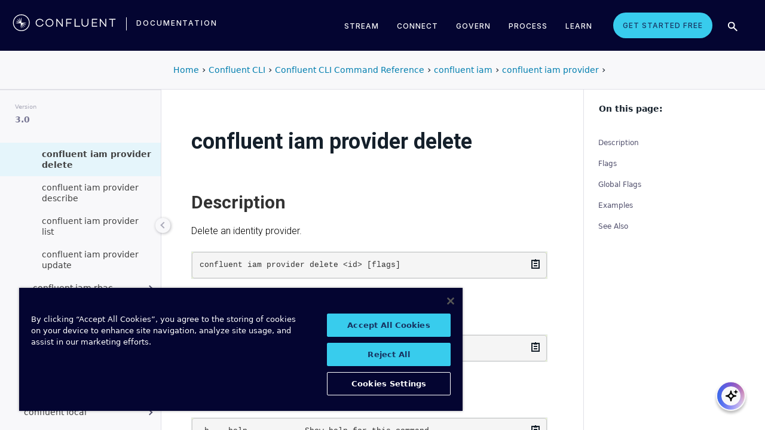

--- FILE ---
content_type: text/html
request_url: https://docs.confluent.io/confluent-cli/3.0/command-reference/iam/provider/confluent_iam_provider_delete.html
body_size: 13896
content:
<!DOCTYPE html><!--[if IE 8]><html class="no-js lt-ie9" lang="en" > <![endif]--><!--[if gt IE 8]><!--><html class=no-js lang=en docs-component=docs-confluent-cli><head><meta charset=utf-8><meta name=viewport content="width=device-width, initial-scale=1"><meta name=viewport content="width=device-width, initial-scale=1.0"><meta class=swiftype name=site-id data-type=integer content=1><meta class=swiftype name=language-id data-type=integer content=1><meta class=swiftype name=docs-boost data-type=integer content=8><meta class=swiftype name=section-id data-type=integer content=10><meta name=zd-site-verification content=0dew1bmkf2amytvoh39y8tj><meta name=zd-site-verification content=ut9n0zk4l3mco6m92eemsa><title>confluent iam provider delete &#124; Confluent Documentation</title><script type=text/javascript src=../../../_static/js/referrer-utils.js></script><script type=text/javascript>
            const domainId = location.hostname === 'docs.confluent.io'
            ? 'de8a759b-2c2e-4d76-a8c3-5f9ab4205447'
            : 'de8a759b-2c2e-4d76-a8c3-5f9ab4205447-test';
            const autoblockScript = document.createElement('script');
            const otSDKStubScript = document.createElement('script');
            const onetrustScript = document.createElement('script');
            autoblockScript.src = 'https://cdn.cookielaw.org/consent/' + domainId + '/OtAutoBlock.js';
            otSDKStubScript.src = 'https://cdn.cookielaw.org/scripttemplates/otSDKStub.js';
            otSDKStubScript.setAttribute('data-document-language', 'true');
            otSDKStubScript.setAttribute('charset', 'UTF-8');
            otSDKStubScript.setAttribute('data-domain-script', domainId);
            onetrustScript.src = '../../../_static/js/onetrust.js';
            document.head.appendChild(autoblockScript);
            document.head.appendChild(otSDKStubScript);
            document.head.appendChild(onetrustScript);
        </script><script src=https://js.sentry-cdn.com/8c49b845e0322ec3a2513966535f5273.min.js crossorigin=anonymous></script><link rel="shortcut icon" href=../../../_static/favicon.ico><link rel=canonical href=https://docs.confluent.io/confluent-cli/current/command-reference/iam/provider/confluent_iam_provider_delete.html><link rel=stylesheet href=../../../_static/css/core.css type=text/css><link rel=stylesheet href=../../../_static/pygments.css type=text/css><link rel=stylesheet href=../../../_static/css/theme.css type=text/css><link rel=stylesheet href=../../../_static/sphinx-design.min.css type=text/css><link rel=stylesheet href=../../../_static/custom.css type=text/css><link rel=stylesheet href=../../../_static/css/confluent.css type=text/css><link rel=stylesheet href=../../../_static/css/com_google_fonts_Lato_Roboto.css type=text/css><link rel=stylesheet href=../../../_static/css/bootstrap.min.css type=text/css><link rel=stylesheet href=../../../_static/css/style.css type=text/css><link rel=stylesheet href=../../../_static/css/core.css type=text/css><link rel=stylesheet href=../../../_static/_local-static/css/style.css type=text/css><link rel=stylesheet id=roboto-css href="https://fonts.googleapis.com/css?family=Roboto%3A400%2C300%2C100%2C500%2C700" type=text/css media=all><link rel=index title=Index href=../../../genindex.html><link rel=search title=Search href=../../../search.html><link rel=top title="Project name not set 3.0.1 documentation" href=../../../index.html><link rel=up title="confluent iam provider" href=index.html><link rel=next title="confluent iam provider describe" href=confluent_iam_provider_describe.html><link rel=prev title="confluent iam provider create" href=confluent_iam_provider_create.html><script src=../../../_static/js/modernizr.min.js></script><noscript><style>.wy-nav-side{opacity:1!important}.sticky-menu{display:none!important}.wy-nav-content-wrap{width:100%!important}</style></noscript></head><body class="wy-body-for-nav third-column" role=document><svg style="display: none" width=14 height=14><symbol id=arrow-inline stroke=currentColor fill=currentColor stroke-width=0 viewbox="0 0 512 512" xmlns=http://www.w3.org/2000/svg><path d="M294.1 256L167 129c-9.4-9.4-9.4-24.6 0-33.9s24.6-9.3 34 0L345 239c9.1 9.1
            9.3 23.7.7 33.1L201.1 417c-4.7 4.7-10.9 7-17 7s-12.3-2.3-17-7c-9.4-9.4-9.4-24.6 0-33.9l127-127.1z"></path></symbol></svg><div class=page-headerbar><div class=page-headerbar-inner><div class=logo-container><a href=https://confluent.io/ title=Confluent class=logo><div class=tiny-logo><svg width=21 height=21 xmlns:x=ns_extend; xmlns:i=ns_ai; xmlns:graph=ns_graphs; xmlns=http://www.w3.org/2000/svg xmlns:xlink=http://www.w3.org/1999/xlink version=1.1 id=Layer_1 x=0px y=0px viewbox="0 0 43 43" style="enable-background:new 0 0 43 43;" xml:space=preserve><g fill=#ffffff><path class=st0 d="M30.8,22.7c1.1-0.1,2.2-0.1,3.3-0.2v-0.8c-1.1-0.1-2.2-0.1-3.3-0.2l-3.3-0.1c-1.9-0.1-3.9-0.1-5.8-0.1   c0-1.9,0-3.9-0.1-5.8l-0.1-3.3c-0.1-1.1-0.1-2.2-0.2-3.3h-0.9c-0.1,1.1-0.1,2.2-0.2,3.3l-0.1,3.3c0,0.9,0,1.8,0,2.7   c-0.4-0.8-0.7-1.7-1.1-2.5l-1.4-3c-0.5-1-0.9-2-1.4-3L15.4,10c0.4,1.1,0.7,2.1,1.1,3.1l1.2,3.1c0.3,0.9,0.7,1.7,1,2.6   c-0.7-0.6-1.3-1.3-2-1.9l-2.4-2.3c-0.8-0.7-1.6-1.5-2.5-2.2l-0.7,0.7c0.7,0.8,1.5,1.6,2.2,2.5l2.3,2.4c0.6,0.7,1.3,1.3,1.9,2   c-0.8-0.3-1.7-0.7-2.6-1l-3.1-1.2c-1-0.4-2.1-0.8-3.1-1.1l-0.4,0.9c1,0.5,2,0.9,3,1.4l3,1.4c0.8,0.4,1.7,0.7,2.5,1.1   c-0.9,0-1.8,0-2.7,0l-3.3,0.1c-1.1,0.1-2.2,0.1-3.3,0.2v0.9c1.1,0.1,2.2,0.1,3.3,0.2l3.3,0.1c2,0.1,3.9,0.1,5.8,0.1   c0,1.9,0,3.9,0.1,5.8l0.1,3.3c0.1,1.1,0.1,2.2,0.2,3.3h0.8c0.1-1.1,0.1-2.2,0.2-3.3l0.1-3.3c0-0.9,0-1.9,0.1-2.8   c0.4,0.9,0.7,1.7,1.1,2.6l1.4,3c0.5,1,0.9,2,1.4,3l0.8-0.3c-0.3-1.1-0.7-2.1-1.1-3.1L24.1,28c-0.3-0.9-0.7-1.7-1-2.6   c0.7,0.7,1.3,1.3,2,1.9l2.4,2.3c0.8,0.7,1.6,1.5,2.5,2.2l0.6-0.6c-0.7-0.8-1.5-1.6-2.2-2.5l-2.3-2.4c-0.6-0.7-1.3-1.4-1.9-2   c0.9,0.3,1.7,0.7,2.6,1l3.1,1.2c1,0.4,2.1,0.8,3.1,1.1l0.3-0.8c-1-0.5-2-1-3-1.4l-3-1.4c-0.9-0.4-1.7-0.8-2.6-1.1   c0.9,0,1.9,0,2.8-0.1C27.5,22.8,30.8,22.7,30.8,22.7z"></path><path class=st0 d="M21.5,43C9.6,43,0,33.4,0,21.5S9.6,0,21.5,0S43,9.6,43,21.5S33.4,43,21.5,43 M21.5,2C10.8,2,2,10.8,2,21.5   S10.8,41,21.5,41S41,32.2,41,21.5S32.2,2,21.5,2"></path></g></svg></div><div class=regular-logo><svg xmlns=http://www.w3.org/2000/svg width=212 height=41 viewbox="0 0 212 41"><g fill=#0074A1 fill-rule=evenodd><path d="M62.065 22.19H64c-.755 3.472-3.705 5.81-7.646 5.81C51.728 28 48 24.55 48 19.989 48 15.427 51.728 12 56.354 12c3.94 0 6.89 2.315 7.646 5.787h-1.935c-.661-2.519-2.785-4.107-5.71-4.107-3.635 0-6.467 2.7-6.467 6.309 0 3.608 2.832 6.332 6.466 6.332 2.926 0 5.05-1.635 5.71-4.131M84 20c0 4.455-3.57 8-8 8s-8-3.545-8-8 3.57-8 8-8 8 3.545 8 8m-1.808 0c0-3.5-2.711-6.318-6.192-6.318-3.48 0-6.192 2.818-6.192 6.318 0 3.5 2.712 6.318 6.192 6.318S82.192 23.5 82.192 20M103 12v16h-1.48l-9.75-12.612V28H90V12h1.435l9.794 12.777V12zM111.86 13.718V19.6h8.15v1.717h-8.15V28H110V12h11v1.718zM138 26.282V28h-11V12h1.914v14.282zM155 20.994c0 4.185-2.79 7.006-7 7.006s-7-2.82-7-7.006V12h1.9v8.994c0 3.075 2.02 5.295 5.1 5.295 3.055 0 5.1-2.22 5.1-5.295V12h1.9v8.994zM163.826 13.718V19.2h8.25v1.718h-8.25v5.365H173V28h-11V12h11v1.718zM191 12v16h-1.48l-9.75-12.612V28H178V12h1.435l9.794 12.777V12zM210 13.718h-5.626V28h-1.77V13.718H197V12h13zM26.375 20.975c.875-.047 1.75-.075 2.625-.139v-.672c-.875-.064-1.75-.092-2.625-.14l-2.625-.081c-1.54-.047-3.08-.06-4.622-.07-.003-1.54-.01-3.082-.051-4.623l-.074-2.625c-.045-.875-.07-1.75-.132-2.625h-.742c-.062.875-.087 1.75-.132 2.625l-.073 2.625c-.02.723-.029 1.447-.036 2.17-.285-.665-.57-1.33-.865-1.991l-1.072-2.397c-.377-.79-.735-1.59-1.127-2.375l-.684.285c.277.831.589 1.65.882 2.475l.937 2.454c.258.675.526 1.346.796 2.018a129.517 129.517 0 0 0-1.56-1.509l-1.908-1.804c-.65-.587-1.287-1.188-1.95-1.763l-.523.524c.574.663 1.175 1.3 1.762 1.95l1.804 1.908c.498.525 1.003 1.043 1.509 1.56-.672-.27-1.343-.538-2.019-.796l-2.453-.937c-.825-.293-1.644-.605-2.476-.883l-.284.685c.785.392 1.584.75 2.375 1.127l2.397 1.072c.66.295 1.325.58 1.99.864-.723.008-1.446.017-2.17.036l-2.624.074c-.875.045-1.75.07-2.625.132v.742c.875.062 1.75.087 2.625.132l2.625.073c1.542.042 3.083.049 4.624.052.01 1.54.022 3.081.069 4.622l.082 2.625c.047.875.075 1.75.139 2.625h.672c.064-.875.092-1.75.14-2.625l.081-2.625c.023-.741.035-1.482.046-2.223.292.681.587 1.361.892 2.037l1.08 2.393c.378.79.738 1.588 1.133 2.373l.62-.259c-.275-.832-.583-1.651-.875-2.478l-.93-2.455c-.262-.694-.534-1.383-.808-2.072.531.517 1.063 1.032 1.604 1.54l1.913 1.799c.652.585 1.29 1.184 1.955 1.758l.476-.476c-.574-.664-1.173-1.303-1.758-1.955l-1.799-1.914a132.32 132.32 0 0 0-1.539-1.603c.688.275 1.377.546 2.07.809l2.457.929c.826.292 1.645.6 2.478.876l.258-.622c-.785-.393-1.582-.755-2.373-1.133l-2.393-1.08c-.676-.304-1.356-.598-2.036-.892.74-.01 1.481-.022 2.222-.045l2.625-.082z"/><path d="M19 37C9.626 37 2 29.374 2 20 2 10.626 9.626 3 19 3c9.374 0 17 7.626 17 17 0 9.374-7.626 17-17 17m0-32.41C10.503 4.59 3.59 11.502 3.59 20S10.503 35.41 19 35.41 34.41 28.497 34.41 20 27.497 4.59 19 4.59"/></g></svg></div></a><div class=secondary-logo-container><a href=/ title=Documentation rel=home trackingtext=logo_text> documentation </a></div></div><div class=page-header-nav-mobile><div class=nav-options><div class=cta-wrapper><a href=https://www.confluent.io/get-started/ class=cta-button-alt-light>Get Started Free</a></div><button class=search-toggle-mobile type=button><img src=/_static/images/icons/icon-search-simple.svg></button><div class=hamburger><span class=line></span><span class=line></span><span class=line></span></div><div class=search-wrapper-mobile><form class=search-input-form><img class=search-input-icon src=/_static/images/icons/icon-search-simple.svg><input type=text class="st-search-input st-default-search-input" id=st-search-input-mobile placeholder="Search documentation"><button class=search-close type=button><img src=/_static/images/icons/icon-close.svg></button></form></div></div><nav class=mobile-nav><ul class=nav-accordions><li class=cta><a href=https://www.confluent.io/get-started/ class=cta-button-alt-light>Get Started Free</a></li><li class=nav-accordion-wrapper><div class=nav-accordion><div aria-label class=header id=streamMenuMobile> Stream <div class=arrow></div></div><ul class=menu aria-labelledby=streamMenuMobile role=menu><div class=nav-menu-section><div class=nav-content><div><a class=nav-item href=https://docs.confluent.io/cloud/current/get-started/index.html><div class=nav-item-inner><div class=nav-item-title>Confluent Cloud</div><p>Fully-managed data streaming platform with a cloud-native Kafka engine (KORA) for elastic scaling, with enterprise security, stream processing, governance.</p></div><div class=arrow-icon><svg><use xlink:href=#arrow-inline></use></svg></div></a><a class=nav-item href=https://docs.confluent.io/platform/current/get-started/platform-quickstart.html><div class=nav-item-inner><div class=nav-item-title>Confluent Platform</div><p>An on-premises enterprise-grade distribution of Apache Kafka with enterprise security, stream processing, governance.</p></div><div class=arrow-icon><svg><use xlink:href=#arrow-inline></use></svg></div></a></div></div></div></ul></div></li><li class=nav-accordion-wrapper><div class=nav-accordion><div aria-label class=header id=connectMenuMobile> Connect <div class=arrow></div></div><ul class=menu aria-labelledby=connectMenuMobile role=menu><div class=nav-menu-section><div class=nav-content><div><a class=nav-item href=https://docs.confluent.io/cloud/current/connectors/index.html><div class=nav-item-inner><div class=nav-item-title>Managed</div><p>Use fully-managed connectors with Confluent Cloud to connect to data sources and sinks.</p></div><div class=arrow-icon><svg><use xlink:href=#arrow-inline></use></svg></div></a><a class=nav-item href=https://docs.confluent.io/platform/current/connect/index.html><div class=nav-item-inner><div class=nav-item-title>Self-Managed</div><p>Use self-managed connectors with Confluent Platform to connect to data sources and sinks.</p></div><div class=arrow-icon><svg><use xlink:href=#arrow-inline></use></svg></div></a></div></div></div></ul></div></li><li class=nav-accordion-wrapper><div class=nav-accordion><div aria-label class=header id=governMenuMobile> Govern <div class=arrow></div></div><ul class=menu aria-labelledby=governMenuMobile role=menu><div class=nav-menu-section><div class=nav-content><div><a class=nav-item href=https://docs.confluent.io/cloud/current/stream-governance/index.html><div class=nav-item-inner><div class=nav-item-title>Managed</div><p>Use fully-managed Schema Registry and Stream Governance with Confluent Cloud.</p></div><div class=arrow-icon><svg><use xlink:href=#arrow-inline></use></svg></div></a><a class=nav-item href=https://docs.confluent.io/platform/current/schema-registry/index.html><div class=nav-item-inner><div class=nav-item-title>Self-Managed</div><p>Use self-managed Schema Registry and Stream Governance with Confluent Platform.</p></div><div class=arrow-icon><svg><use xlink:href=#arrow-inline></use></svg></div></a></div></div></div></ul></div></li><li class=nav-accordion-wrapper><div class=nav-accordion><div aria-label class=header id=processMenuMobile> Process <div class=arrow></div></div><ul class=menu aria-labelledby=processMenuMobile role=menu><div class=nav-menu-section><div class=nav-content><div><a class=nav-item href=https://docs.confluent.io/cloud/current/flink/index.html><div class=nav-item-inner><div class=nav-item-title>Managed</div><p>Use Flink on Confluent Cloud to run complex, stateful, low-latency streaming applications.</p></div><div class=arrow-icon><svg><use xlink:href=#arrow-inline></use></svg></div></a><a class=nav-item href=https://docs.confluent.io/platform/current/flink/overview.html><div class=nav-item-inner><div class=nav-item-title>Self-Managed</div><p>Use Flink on Confluent Platform to run complex, stateful, low-latency streaming applications.</p></div><div class=arrow-icon><svg><use xlink:href=#arrow-inline></use></svg></div></a></div></div></div></ul></div></li></ul></nav></div><div class=page-header-nav><div class=dropdown><a href id=streamMenu data-hover=dropdown data-delay=250 data-hover-delay=400 aria-label aria-haspopup=true aria='expanded="false"'> Stream </a><div class="dropdown-menu dropdown-menu-center" aria-labelledby=streamMenu role=menu><div class=nav-menu-section><div class=nav-content><div><a class=nav-item href=https://docs.confluent.io/cloud/current/get-started/index.html><div class=nav-item-inner><div class=nav-item-title>Confluent Cloud</div><p>Fully-managed data streaming platform with a cloud-native Kafka engine (KORA) for elastic scaling, with enterprise security, stream processing, governance.</p></div><div class=arrow-icon><svg><use xlink:href=#arrow-inline></use></svg></div></a><a class=nav-item href=https://docs.confluent.io/platform/current/get-started/platform-quickstart.html><div class=nav-item-inner><div class=nav-item-title>Confluent Platform</div><p>An on-premises enterprise-grade distribution of Apache Kafka with enterprise security, stream processing, governance.</p></div><div class=arrow-icon><svg><use xlink:href=#arrow-inline></use></svg></div></a></div></div></div></div></div><div class=dropdown><a href id=connectMenu data-hover=dropdown data-delay=250 data-hover-delay=400 aria-label aria-haspopup=true aria='expanded="false"'> Connect </a><div class="dropdown-menu dropdown-menu-center" aria-labelledby=connectMenu role=menu><div class=nav-menu-section><div class=nav-content><div><a class=nav-item href=https://docs.confluent.io/cloud/current/connectors/index.html><div class=nav-item-inner><div class=nav-item-title>Managed</div><p>Use fully-managed connectors with Confluent Cloud to connect to data sources and sinks.</p></div><div class=arrow-icon><svg><use xlink:href=#arrow-inline></use></svg></div></a><a class=nav-item href=https://docs.confluent.io/platform/current/connect/index.html><div class=nav-item-inner><div class=nav-item-title>Self-Managed</div><p>Use self-managed connectors with Confluent Platform to connect to data sources and sinks.</p></div><div class=arrow-icon><svg><use xlink:href=#arrow-inline></use></svg></div></a></div></div></div></div></div><div class=dropdown><a href id=governMenu data-hover=dropdown data-delay=250 data-hover-delay=400 aria-label aria-haspopup=true aria='expanded="false"'> Govern </a><div class="dropdown-menu dropdown-menu-center" aria-labelledby=governMenu role=menu><div class=nav-menu-section><div class=nav-content><div><a class=nav-item href=https://docs.confluent.io/cloud/current/stream-governance/index.html><div class=nav-item-inner><div class=nav-item-title>Managed</div><p>Use fully-managed Schema Registry and Stream Governance with Confluent Cloud.</p></div><div class=arrow-icon><svg><use xlink:href=#arrow-inline></use></svg></div></a><a class=nav-item href=https://docs.confluent.io/platform/current/schema-registry/index.html><div class=nav-item-inner><div class=nav-item-title>Self-Managed</div><p>Use self-managed Schema Registry and Stream Governance with Confluent Platform.</p></div><div class=arrow-icon><svg><use xlink:href=#arrow-inline></use></svg></div></a></div></div></div></div></div><div class=dropdown><a href id=processMenu data-hover=dropdown data-delay=250 data-hover-delay=400 aria-label aria-haspopup=true aria='expanded="false"'> Process </a><div class="dropdown-menu dropdown-menu-center" aria-labelledby=processMenu role=menu><div class=nav-menu-section><div class=nav-content><div><a class=nav-item href=https://docs.confluent.io/cloud/current/flink/index.html><div class=nav-item-inner><div class=nav-item-title>Managed</div><p>Use Flink on Confluent Cloud to run complex, stateful, low-latency streaming applications.</p></div><div class=arrow-icon><svg><use xlink:href=#arrow-inline></use></svg></div></a><a class=nav-item href=https://docs.confluent.io/platform/current/flink/overview.html><div class=nav-item-inner><div class=nav-item-title>Self-Managed</div><p>Use Flink on Confluent Platform to run complex, stateful, low-latency streaming applications.</p></div><div class=arrow-icon><svg><use xlink:href=#arrow-inline></use></svg></div></a></div></div></div></div></div><div class=dropdown><a href=https://developer.confluent.io/ id=confluent-developer data-delay=250 data-hover-delay=400 aria-label="Confluent Developer" aria-haspopup=false aria='expanded="false"'> Learn </a></div><a href=https://www.confluent.io/get-started/ class=cta-button-alt-light>Get Started Free</a><button class=search-toggle type=button><img src=/_static/images/icons/icon-search-simple.svg></button><div class=search-wrapper><form class=search-input-form><img class=search-input-icon src=/_static/images/icons/icon-search-simple.svg><input type=text class="st-search-input st-default-search-input" id=st-search-input placeholder="Search documentation"><button class=search-close type=button><img src=/_static/images/icons/icon-close.svg></button></form></div></div></div></div><div class=page-headerbar-subnav><div class=subnav-header></div><div class=subnav-breadcrumbs><ol class=breadcrumbs vocab=https://schema.org/ typeof=BreadcrumbList><li class=crumb property=itemListElement typeof=ListItem><a property=item href=https://docs.confluent.io/ typeof=WebPage><span property=name>Home</span></a><meta property=position content=1></li><li class=crumb property=itemListElement typeof=ListItem><a property=item typeof=WebPage href=https://docs.confluent.io/confluent-cli/3.0/overview.html><span property=name>Confluent CLI</span></a><meta property=position content=2></li><li class=crumb property=itemListElement typeof=ListItem><a property=item typeof=WebPage href=../../index.html><span property=name>Confluent CLI Command Reference</span></a><meta property=position content=3></li><li class=crumb property=itemListElement typeof=ListItem><a property=item typeof=WebPage href=../index.html><span property=name>confluent iam</span></a><meta property=position content=4></li><li class=crumb property=itemListElement typeof=ListItem><a property=item typeof=WebPage href=index.html><span property=name>confluent iam provider</span></a><meta property=position content=5></li></ol></div><div class=mobile-nav-x-toggle data-toggle=wy-nav-top></div></div><main class=c-body><div class=wy-grid-for-nav><nav data-toggle=wy-nav-shift class=wy-nav-side><div class=selector-container><div id=version-selector class=option-selector-container><label for=version-select>Version</label><select id=version-select class=option-selector></select></div></div><div class=wy-side-scroll><div class="wy-menu wy-menu-vertical" role=navigation aria-label="main navigation"><p class=caption role=heading><span class=caption-text>CONFLUENT CLI</span></p><ul class=current><li class=toctree-l1><a class="reference internal" href=../../../overview.html>Overview</a></li><li class="toctree-l1 has-children"><a class="reference internal" href=../../../install-index.html>Install and Configure</a><ul><li class=toctree-l2><a class="reference internal" href=../../../requirements.html>Supported Environments</a></li><li class=toctree-l2><a class="reference internal" href=../../../install.html>Install Confluent CLI</a></li><li class=toctree-l2><a class="reference internal" href=../../../migrate.html>Migrate to Confluent CLI v3</a></li><li class=toctree-l2><a class="reference internal" href=../../../network-connections.html>Required Network Access for Confluent CLI</a></li><li class=toctree-l2><a class="reference internal" href=../../../check-update.html>Check for Confluent CLI Updates</a></li></ul></li><li class="toctree-l1 has-children"><a class="reference internal" href=../../../connect-index.html>Connect to Confluent</a><ul><li class=toctree-l2><a class="reference internal" href=../../../connect.html>Connect Confluent CLI to Confluent Cloud</a></li></ul></li><li class="toctree-l1 has-children"><a class="reference internal" href=../../../manage-index.html>Manage Confluent</a><ul><li class=toctree-l2><a class="reference internal" href=../../../cp-produce-consume.html>Produce and Consume in Confluent Platform</a></li></ul></li><li class="toctree-l1 current expand has-children"><a class="reference internal" href=../../index.html>Command Reference</a><ul class=current><li class=toctree-l2><a class="reference internal" href=../../overview.html>Overview</a></li><li class="toctree-l2 has-children"><a class="reference internal" href=../../admin/index.html>confluent admin</a><ul><li class="toctree-l3 has-children"><a class="reference internal" href=../../admin/payment/index.html>confluent admin payment</a><ul><li class=toctree-l4><a class="reference internal" href=../../admin/payment/confluent_admin_payment_describe.html>confluent admin payment describe</a></li><li class=toctree-l4><a class="reference internal" href=../../admin/payment/confluent_admin_payment_update.html>confluent admin payment update</a></li></ul></li><li class="toctree-l3 has-children"><a class="reference internal" href=../../admin/promo/index.html>confluent admin promo</a><ul><li class=toctree-l4><a class="reference internal" href=../../admin/promo/confluent_admin_promo_add.html>confluent admin promo add</a></li><li class=toctree-l4><a class="reference internal" href=../../admin/promo/confluent_admin_promo_list.html>confluent admin promo list</a></li></ul></li></ul></li><li class="toctree-l2 has-children"><a class="reference internal" href=../../api-key/index.html>confluent api-key</a><ul><li class=toctree-l3><a class="reference internal" href=../../api-key/confluent_api-key_create.html>confluent api-key create</a></li><li class=toctree-l3><a class="reference internal" href=../../api-key/confluent_api-key_delete.html>confluent api-key delete</a></li><li class=toctree-l3><a class="reference internal" href=../../api-key/confluent_api-key_describe.html>confluent api-key describe</a></li><li class=toctree-l3><a class="reference internal" href=../../api-key/confluent_api-key_list.html>confluent api-key list</a></li><li class=toctree-l3><a class="reference internal" href=../../api-key/confluent_api-key_store.html>confluent api-key store</a></li><li class=toctree-l3><a class="reference internal" href=../../api-key/confluent_api-key_update.html>confluent api-key update</a></li><li class=toctree-l3><a class="reference internal" href=../../api-key/confluent_api-key_use.html>confluent api-key use</a></li></ul></li><li class="toctree-l2 has-children"><a class="reference internal" href=../../asyncapi/index.html>confluent asyncapi</a><ul><li class=toctree-l3><a class="reference internal" href=../../asyncapi/confluent_asyncapi_export.html>confluent asyncapi export</a></li></ul></li><li class="toctree-l2 has-children"><a class="reference internal" href=../../audit-log/index.html>confluent audit-log</a><ul><li class="toctree-l3 has-children"><a class="reference internal" href=../../audit-log/config/index.html>confluent audit-log config</a><ul><li class=toctree-l4><a class="reference internal" href=../../audit-log/config/confluent_audit-log_config_describe.html>confluent audit-log config describe</a></li><li class=toctree-l4><a class="reference internal" href=../../audit-log/config/confluent_audit-log_config_edit.html>confluent audit-log config edit</a></li><li class=toctree-l4><a class="reference internal" href=../../audit-log/config/confluent_audit-log_config_migrate.html>confluent audit-log config migrate</a></li><li class=toctree-l4><a class="reference internal" href=../../audit-log/config/confluent_audit-log_config_update.html>confluent audit-log config update</a></li></ul></li><li class=toctree-l3><a class="reference internal" href=../../audit-log/confluent_audit-log_describe.html>confluent audit-log describe</a></li><li class="toctree-l3 has-children"><a class="reference internal" href=../../audit-log/route/index.html>confluent audit-log route</a><ul><li class=toctree-l4><a class="reference internal" href=../../audit-log/route/confluent_audit-log_route_list.html>confluent audit-log route list</a></li><li class=toctree-l4><a class="reference internal" href=../../audit-log/route/confluent_audit-log_route_lookup.html>confluent audit-log route lookup</a></li></ul></li></ul></li><li class=toctree-l2><a class="reference internal" href=../../confluent_cloud-signup.html>confluent cloud-signup</a></li><li class="toctree-l2 has-children"><a class="reference internal" href=../../cluster/index.html>confluent cluster</a><ul><li class=toctree-l3><a class="reference internal" href=../../cluster/confluent_cluster_describe.html>confluent cluster describe</a></li><li class=toctree-l3><a class="reference internal" href=../../cluster/confluent_cluster_list.html>confluent cluster list</a></li><li class=toctree-l3><a class="reference internal" href=../../cluster/confluent_cluster_register.html>confluent cluster register</a></li><li class=toctree-l3><a class="reference internal" href=../../cluster/confluent_cluster_unregister.html>confluent cluster unregister</a></li></ul></li><li class=toctree-l2><a class="reference internal" href=../../confluent_completion.html>confluent completion</a></li><li class="toctree-l2 has-children"><a class="reference internal" href=../../connect/index.html>confluent connect</a><ul><li class="toctree-l3 has-children"><a class="reference internal" href=../../connect/cluster/index.html>confluent connect cluster</a><ul><li class=toctree-l4><a class="reference internal" href=../../connect/cluster/confluent_connect_cluster_create.html>confluent connect cluster create</a></li><li class=toctree-l4><a class="reference internal" href=../../connect/cluster/confluent_connect_cluster_delete.html>confluent connect cluster delete</a></li><li class=toctree-l4><a class="reference internal" href=../../connect/cluster/confluent_connect_cluster_describe.html>confluent connect cluster describe</a></li><li class=toctree-l4><a class="reference internal" href=../../connect/cluster/confluent_connect_cluster_list.html>confluent connect cluster list</a></li><li class=toctree-l4><a class="reference internal" href=../../connect/cluster/confluent_connect_cluster_pause.html>confluent connect cluster pause</a></li><li class=toctree-l4><a class="reference internal" href=../../connect/cluster/confluent_connect_cluster_resume.html>confluent connect cluster resume</a></li><li class=toctree-l4><a class="reference internal" href=../../connect/cluster/confluent_connect_cluster_update.html>confluent connect cluster update</a></li></ul></li><li class="toctree-l3 has-children"><a class="reference internal" href=../../connect/event/index.html>confluent connect event</a><ul><li class=toctree-l4><a class="reference internal" href=../../connect/event/confluent_connect_event_describe.html>confluent connect event describe</a></li></ul></li><li class="toctree-l3 has-children"><a class="reference internal" href=../../connect/plugin/index.html>confluent connect plugin</a><ul><li class=toctree-l4><a class="reference internal" href=../../connect/plugin/confluent_connect_plugin_describe.html>confluent connect plugin describe</a></li><li class=toctree-l4><a class="reference internal" href=../../connect/plugin/confluent_connect_plugin_list.html>confluent connect plugin list</a></li></ul></li></ul></li><li class="toctree-l2 has-children"><a class="reference internal" href=../../context/index.html>confluent context</a><ul><li class=toctree-l3><a class="reference internal" href=../../context/confluent_context_create.html>confluent context create</a></li><li class=toctree-l3><a class="reference internal" href=../../context/confluent_context_delete.html>confluent context delete</a></li><li class=toctree-l3><a class="reference internal" href=../../context/confluent_context_describe.html>confluent context describe</a></li><li class=toctree-l3><a class="reference internal" href=../../context/confluent_context_list.html>confluent context list</a></li><li class=toctree-l3><a class="reference internal" href=../../context/confluent_context_update.html>confluent context update</a></li><li class=toctree-l3><a class="reference internal" href=../../context/confluent_context_use.html>confluent context use</a></li></ul></li><li class="toctree-l2 has-children"><a class="reference internal" href=../../environment/index.html>confluent environment</a><ul><li class=toctree-l3><a class="reference internal" href=../../environment/confluent_environment_create.html>confluent environment create</a></li><li class=toctree-l3><a class="reference internal" href=../../environment/confluent_environment_delete.html>confluent environment delete</a></li><li class=toctree-l3><a class="reference internal" href=../../environment/confluent_environment_describe.html>confluent environment describe</a></li><li class=toctree-l3><a class="reference internal" href=../../environment/confluent_environment_list.html>confluent environment list</a></li><li class=toctree-l3><a class="reference internal" href=../../environment/confluent_environment_update.html>confluent environment update</a></li><li class=toctree-l3><a class="reference internal" href=../../environment/confluent_environment_use.html>confluent environment use</a></li></ul></li><li class="toctree-l2 current expand has-children"><a class="reference internal" href=../index.html>confluent iam</a><ul class=current><li class="toctree-l3 has-children"><a class="reference internal" href=../acl/index.html>confluent iam acl</a><ul><li class=toctree-l4><a class="reference internal" href=../acl/confluent_iam_acl_create.html>confluent iam acl create</a></li><li class=toctree-l4><a class="reference internal" href=../acl/confluent_iam_acl_delete.html>confluent iam acl delete</a></li><li class=toctree-l4><a class="reference internal" href=../acl/confluent_iam_acl_list.html>confluent iam acl list</a></li></ul></li><li class="toctree-l3 has-children"><a class="reference internal" href=../pool/index.html>confluent iam pool</a><ul><li class=toctree-l4><a class="reference internal" href=../pool/confluent_iam_pool_create.html>confluent iam pool create</a></li><li class=toctree-l4><a class="reference internal" href=../pool/confluent_iam_pool_delete.html>confluent iam pool delete</a></li><li class=toctree-l4><a class="reference internal" href=../pool/confluent_iam_pool_describe.html>confluent iam pool describe</a></li><li class=toctree-l4><a class="reference internal" href=../pool/confluent_iam_pool_list.html>confluent iam pool list</a></li><li class=toctree-l4><a class="reference internal" href=../pool/confluent_iam_pool_update.html>confluent iam pool update</a></li></ul></li><li class="toctree-l3 current expand has-children"><a class="reference internal" href=index.html>confluent iam provider</a><ul class=current><li class=toctree-l4><a class="reference internal" href=confluent_iam_provider_create.html>confluent iam provider create</a></li><li class="toctree-l4 current highlight expand"><a class="current reference internal" href=#>confluent iam provider delete</a></li><li class=toctree-l4><a class="reference internal" href=confluent_iam_provider_describe.html>confluent iam provider describe</a></li><li class=toctree-l4><a class="reference internal" href=confluent_iam_provider_list.html>confluent iam provider list</a></li><li class=toctree-l4><a class="reference internal" href=confluent_iam_provider_update.html>confluent iam provider update</a></li></ul></li><li class="toctree-l3 has-children"><a class="reference internal" href=../rbac/index.html>confluent iam rbac</a><ul><li class="toctree-l4 has-children"><a class="reference internal" href=../rbac/role/index.html>confluent iam rbac role</a><ul><li class=toctree-l5><a class="reference internal" href=../rbac/role/confluent_iam_rbac_role_describe.html>confluent iam rbac role describe</a></li><li class=toctree-l5><a class="reference internal" href=../rbac/role/confluent_iam_rbac_role_list.html>confluent iam rbac role list</a></li></ul></li><li class="toctree-l4 has-children"><a class="reference internal" href=../rbac/role-binding/index.html>confluent iam rbac role-binding</a><ul><li class=toctree-l5><a class="reference internal" href=../rbac/role-binding/confluent_iam_rbac_role-binding_create.html>confluent iam rbac role-binding create</a></li><li class=toctree-l5><a class="reference internal" href=../rbac/role-binding/confluent_iam_rbac_role-binding_delete.html>confluent iam rbac role-binding delete</a></li><li class=toctree-l5><a class="reference internal" href=../rbac/role-binding/confluent_iam_rbac_role-binding_list.html>confluent iam rbac role-binding list</a></li></ul></li></ul></li><li class="toctree-l3 has-children"><a class="reference internal" href=../service-account/index.html>confluent iam service-account</a><ul><li class=toctree-l4><a class="reference internal" href=../service-account/confluent_iam_service-account_create.html>confluent iam service-account create</a></li><li class=toctree-l4><a class="reference internal" href=../service-account/confluent_iam_service-account_delete.html>confluent iam service-account delete</a></li><li class=toctree-l4><a class="reference internal" href=../service-account/confluent_iam_service-account_describe.html>confluent iam service-account describe</a></li><li class=toctree-l4><a class="reference internal" href=../service-account/confluent_iam_service-account_list.html>confluent iam service-account list</a></li><li class=toctree-l4><a class="reference internal" href=../service-account/confluent_iam_service-account_update.html>confluent iam service-account update</a></li></ul></li><li class="toctree-l3 has-children"><a class="reference internal" href=../user/index.html>confluent iam user</a><ul><li class=toctree-l4><a class="reference internal" href=../user/confluent_iam_user_delete.html>confluent iam user delete</a></li><li class=toctree-l4><a class="reference internal" href=../user/confluent_iam_user_describe.html>confluent iam user describe</a></li><li class="toctree-l4 has-children"><a class="reference internal" href=../user/invitation/index.html>confluent iam user invitation</a><ul><li class=toctree-l5><a class="reference internal" href=../user/invitation/confluent_iam_user_invitation_create.html>confluent iam user invitation create</a></li><li class=toctree-l5><a class="reference internal" href=../user/invitation/confluent_iam_user_invitation_list.html>confluent iam user invitation list</a></li></ul></li><li class=toctree-l4><a class="reference internal" href=../user/confluent_iam_user_list.html>confluent iam user list</a></li><li class=toctree-l4><a class="reference internal" href=../user/confluent_iam_user_update.html>confluent iam user update</a></li></ul></li></ul></li><li class="toctree-l2 has-children"><a class="reference internal" href=../../kafka/index.html>confluent kafka</a><ul><li class="toctree-l3 has-children"><a class="reference internal" href=../../kafka/acl/index.html>confluent kafka acl</a><ul><li class=toctree-l4><a class="reference internal" href=../../kafka/acl/confluent_kafka_acl_create.html>confluent kafka acl create</a></li><li class=toctree-l4><a class="reference internal" href=../../kafka/acl/confluent_kafka_acl_delete.html>confluent kafka acl delete</a></li><li class=toctree-l4><a class="reference internal" href=../../kafka/acl/confluent_kafka_acl_list.html>confluent kafka acl list</a></li></ul></li><li class="toctree-l3 has-children"><a class="reference internal" href=../../kafka/broker/index.html>confluent kafka broker</a><ul><li class=toctree-l4><a class="reference internal" href=../../kafka/broker/confluent_kafka_broker_delete.html>confluent kafka broker delete</a></li><li class=toctree-l4><a class="reference internal" href=../../kafka/broker/confluent_kafka_broker_describe.html>confluent kafka broker describe</a></li><li class=toctree-l4><a class="reference internal" href=../../kafka/broker/confluent_kafka_broker_get-tasks.html>confluent kafka broker get-tasks</a></li><li class=toctree-l4><a class="reference internal" href=../../kafka/broker/confluent_kafka_broker_list.html>confluent kafka broker list</a></li><li class=toctree-l4><a class="reference internal" href=../../kafka/broker/confluent_kafka_broker_update.html>confluent kafka broker update</a></li></ul></li><li class="toctree-l3 has-children"><a class="reference internal" href=../../kafka/client-config/index.html>confluent kafka client-config</a><ul><li class="toctree-l4 has-children"><a class="reference internal" href=../../kafka/client-config/create/index.html>confluent kafka client-config create</a><ul><li class=toctree-l5><a class="reference internal" href=../../kafka/client-config/create/confluent_kafka_client-config_create_clojure.html>confluent kafka client-config create clojure</a></li><li class=toctree-l5><a class="reference internal" href=../../kafka/client-config/create/confluent_kafka_client-config_create_cpp.html>confluent kafka client-config create cpp</a></li><li class=toctree-l5><a class="reference internal" href=../../kafka/client-config/create/confluent_kafka_client-config_create_csharp.html>confluent kafka client-config create csharp</a></li><li class=toctree-l5><a class="reference internal" href=../../kafka/client-config/create/confluent_kafka_client-config_create_go.html>confluent kafka client-config create go</a></li><li class=toctree-l5><a class="reference internal" href=../../kafka/client-config/create/confluent_kafka_client-config_create_groovy.html>confluent kafka client-config create groovy</a></li><li class=toctree-l5><a class="reference internal" href=../../kafka/client-config/create/confluent_kafka_client-config_create_java.html>confluent kafka client-config create java</a></li><li class=toctree-l5><a class="reference internal" href=../../kafka/client-config/create/confluent_kafka_client-config_create_kotlin.html>confluent kafka client-config create kotlin</a></li><li class=toctree-l5><a class="reference internal" href=../../kafka/client-config/create/confluent_kafka_client-config_create_ktor.html>confluent kafka client-config create ktor</a></li><li class=toctree-l5><a class="reference internal" href=../../kafka/client-config/create/confluent_kafka_client-config_create_nodejs.html>confluent kafka client-config create nodejs</a></li><li class=toctree-l5><a class="reference internal" href=../../kafka/client-config/create/confluent_kafka_client-config_create_python.html>confluent kafka client-config create python</a></li><li class=toctree-l5><a class="reference internal" href=../../kafka/client-config/create/confluent_kafka_client-config_create_restapi.html>confluent kafka client-config create restapi</a></li><li class=toctree-l5><a class="reference internal" href=../../kafka/client-config/create/confluent_kafka_client-config_create_ruby.html>confluent kafka client-config create ruby</a></li><li class=toctree-l5><a class="reference internal" href=../../kafka/client-config/create/confluent_kafka_client-config_create_rust.html>confluent kafka client-config create rust</a></li><li class=toctree-l5><a class="reference internal" href=../../kafka/client-config/create/confluent_kafka_client-config_create_scala.html>confluent kafka client-config create scala</a></li><li class=toctree-l5><a class="reference internal" href=../../kafka/client-config/create/confluent_kafka_client-config_create_springboot.html>confluent kafka client-config create springboot</a></li></ul></li></ul></li><li class="toctree-l3 has-children"><a class="reference internal" href=../../kafka/cluster/index.html>confluent kafka cluster</a><ul><li class=toctree-l4><a class="reference internal" href=../../kafka/cluster/confluent_kafka_cluster_create.html>confluent kafka cluster create</a></li><li class=toctree-l4><a class="reference internal" href=../../kafka/cluster/confluent_kafka_cluster_delete.html>confluent kafka cluster delete</a></li><li class=toctree-l4><a class="reference internal" href=../../kafka/cluster/confluent_kafka_cluster_describe.html>confluent kafka cluster describe</a></li><li class=toctree-l4><a class="reference internal" href=../../kafka/cluster/confluent_kafka_cluster_list.html>confluent kafka cluster list</a></li><li class=toctree-l4><a class="reference internal" href=../../kafka/cluster/confluent_kafka_cluster_update.html>confluent kafka cluster update</a></li><li class=toctree-l4><a class="reference internal" href=../../kafka/cluster/confluent_kafka_cluster_use.html>confluent kafka cluster use</a></li></ul></li><li class="toctree-l3 has-children"><a class="reference internal" href=../../kafka/link/index.html>confluent kafka link</a><ul><li class="toctree-l4 has-children"><a class="reference internal" href=../../kafka/link/configuration/index.html>confluent kafka link configuration</a><ul><li class=toctree-l5><a class="reference internal" href=../../kafka/link/configuration/confluent_kafka_link_configuration_list.html>confluent kafka link configuration list</a></li><li class=toctree-l5><a class="reference internal" href=../../kafka/link/configuration/confluent_kafka_link_configuration_update.html>confluent kafka link configuration update</a></li></ul></li><li class=toctree-l4><a class="reference internal" href=../../kafka/link/confluent_kafka_link_create.html>confluent kafka link create</a></li><li class=toctree-l4><a class="reference internal" href=../../kafka/link/confluent_kafka_link_delete.html>confluent kafka link delete</a></li><li class=toctree-l4><a class="reference internal" href=../../kafka/link/confluent_kafka_link_list.html>confluent kafka link list</a></li></ul></li><li class="toctree-l3 has-children"><a class="reference internal" href=../../kafka/mirror/index.html>confluent kafka mirror</a><ul><li class=toctree-l4><a class="reference internal" href=../../kafka/mirror/confluent_kafka_mirror_create.html>confluent kafka mirror create</a></li><li class=toctree-l4><a class="reference internal" href=../../kafka/mirror/confluent_kafka_mirror_describe.html>confluent kafka mirror describe</a></li><li class=toctree-l4><a class="reference internal" href=../../kafka/mirror/confluent_kafka_mirror_failover.html>confluent kafka mirror failover</a></li><li class=toctree-l4><a class="reference internal" href=../../kafka/mirror/confluent_kafka_mirror_list.html>confluent kafka mirror list</a></li><li class=toctree-l4><a class="reference internal" href=../../kafka/mirror/confluent_kafka_mirror_pause.html>confluent kafka mirror pause</a></li><li class=toctree-l4><a class="reference internal" href=../../kafka/mirror/confluent_kafka_mirror_promote.html>confluent kafka mirror promote</a></li><li class=toctree-l4><a class="reference internal" href=../../kafka/mirror/confluent_kafka_mirror_resume.html>confluent kafka mirror resume</a></li></ul></li><li class="toctree-l3 has-children"><a class="reference internal" href=../../kafka/partition/index.html>confluent kafka partition</a><ul><li class=toctree-l4><a class="reference internal" href=../../kafka/partition/confluent_kafka_partition_describe.html>confluent kafka partition describe</a></li><li class=toctree-l4><a class="reference internal" href=../../kafka/partition/confluent_kafka_partition_list.html>confluent kafka partition list</a></li><li class="toctree-l4 has-children"><a class="reference internal" href=../../kafka/partition/reassignment/index.html>confluent kafka partition reassignment</a><ul><li class=toctree-l5><a class="reference internal" href=../../kafka/partition/reassignment/confluent_kafka_partition_reassignment_list.html>confluent kafka partition reassignment list</a></li></ul></li></ul></li><li class="toctree-l3 has-children"><a class="reference internal" href=../../kafka/quota/index.html>confluent kafka quota</a><ul><li class=toctree-l4><a class="reference internal" href=../../kafka/quota/confluent_kafka_quota_create.html>confluent kafka quota create</a></li><li class=toctree-l4><a class="reference internal" href=../../kafka/quota/confluent_kafka_quota_delete.html>confluent kafka quota delete</a></li><li class=toctree-l4><a class="reference internal" href=../../kafka/quota/confluent_kafka_quota_describe.html>confluent kafka quota describe</a></li><li class=toctree-l4><a class="reference internal" href=../../kafka/quota/confluent_kafka_quota_list.html>confluent kafka quota list</a></li><li class=toctree-l4><a class="reference internal" href=../../kafka/quota/confluent_kafka_quota_update.html>confluent kafka quota update</a></li></ul></li><li class="toctree-l3 has-children"><a class="reference internal" href=../../kafka/region/index.html>confluent kafka region</a><ul><li class=toctree-l4><a class="reference internal" href=../../kafka/region/confluent_kafka_region_list.html>confluent kafka region list</a></li></ul></li><li class="toctree-l3 has-children"><a class="reference internal" href=../../kafka/replica/index.html>confluent kafka replica</a><ul><li class=toctree-l4><a class="reference internal" href=../../kafka/replica/confluent_kafka_replica_list.html>confluent kafka replica list</a></li></ul></li><li class="toctree-l3 has-children"><a class="reference internal" href=../../kafka/topic/index.html>confluent kafka topic</a><ul><li class=toctree-l4><a class="reference internal" href=../../kafka/topic/confluent_kafka_topic_consume.html>confluent kafka topic consume</a></li><li class=toctree-l4><a class="reference internal" href=../../kafka/topic/confluent_kafka_topic_create.html>confluent kafka topic create</a></li><li class=toctree-l4><a class="reference internal" href=../../kafka/topic/confluent_kafka_topic_delete.html>confluent kafka topic delete</a></li><li class=toctree-l4><a class="reference internal" href=../../kafka/topic/confluent_kafka_topic_describe.html>confluent kafka topic describe</a></li><li class=toctree-l4><a class="reference internal" href=../../kafka/topic/confluent_kafka_topic_list.html>confluent kafka topic list</a></li><li class=toctree-l4><a class="reference internal" href=../../kafka/topic/confluent_kafka_topic_produce.html>confluent kafka topic produce</a></li><li class=toctree-l4><a class="reference internal" href=../../kafka/topic/confluent_kafka_topic_update.html>confluent kafka topic update</a></li></ul></li></ul></li><li class="toctree-l2 has-children"><a class="reference internal" href=../../ksql/index.html>confluent ksql</a><ul><li class="toctree-l3 has-children"><a class="reference internal" href=../../ksql/cluster/index.html>confluent ksql cluster</a><ul><li class=toctree-l4><a class="reference internal" href=../../ksql/cluster/confluent_ksql_cluster_configure-acls.html>confluent ksql cluster configure-acls</a></li><li class=toctree-l4><a class="reference internal" href=../../ksql/cluster/confluent_ksql_cluster_create.html>confluent ksql cluster create</a></li><li class=toctree-l4><a class="reference internal" href=../../ksql/cluster/confluent_ksql_cluster_delete.html>confluent ksql cluster delete</a></li><li class=toctree-l4><a class="reference internal" href=../../ksql/cluster/confluent_ksql_cluster_describe.html>confluent ksql cluster describe</a></li><li class=toctree-l4><a class="reference internal" href=../../ksql/cluster/confluent_ksql_cluster_list.html>confluent ksql cluster list</a></li></ul></li></ul></li><li class="toctree-l2 has-children"><a class="reference internal" href=../../local/index.html>confluent local</a><ul><li class=toctree-l3><a class="reference internal" href=../../local/confluent_local_current.html>confluent local current</a></li><li class=toctree-l3><a class="reference internal" href=../../local/confluent_local_destroy.html>confluent local destroy</a></li><li class="toctree-l3 has-children"><a class="reference internal" href=../../local/services/index.html>confluent local services</a><ul><li class="toctree-l4 has-children"><a class="reference internal" href=../../local/services/connect/index.html>confluent local services connect</a><ul><li class="toctree-l5 has-children"><a class="reference internal" href=../../local/services/connect/connector/index.html>confluent local services connect connector</a><ul><li class=toctree-l6><a class="reference internal" href=../../local/services/connect/connector/confluent_local_services_connect_connector_config.html>confluent local services connect connector config</a></li><li class=toctree-l6><a class="reference internal" href=../../local/services/connect/connector/confluent_local_services_connect_connector_list.html>confluent local services connect connector list</a></li><li class=toctree-l6><a class="reference internal" href=../../local/services/connect/connector/confluent_local_services_connect_connector_load.html>confluent local services connect connector load</a></li><li class=toctree-l6><a class="reference internal" href=../../local/services/connect/connector/confluent_local_services_connect_connector_status.html>confluent local services connect connector status</a></li><li class=toctree-l6><a class="reference internal" href=../../local/services/connect/connector/confluent_local_services_connect_connector_unload.html>confluent local services connect connector unload</a></li></ul></li><li class=toctree-l5><a class="reference internal" href=../../local/services/connect/confluent_local_services_connect_log.html>confluent local services connect log</a></li><li class="toctree-l5 has-children"><a class="reference internal" href=../../local/services/connect/plugin/index.html>confluent local services connect plugin</a><ul><li class=toctree-l6><a class="reference internal" href=../../local/services/connect/plugin/confluent_local_services_connect_plugin_list.html>confluent local services connect plugin list</a></li></ul></li><li class=toctree-l5><a class="reference internal" href=../../local/services/connect/confluent_local_services_connect_start.html>confluent local services connect start</a></li><li class=toctree-l5><a class="reference internal" href=../../local/services/connect/confluent_local_services_connect_status.html>confluent local services connect status</a></li><li class=toctree-l5><a class="reference internal" href=../../local/services/connect/confluent_local_services_connect_stop.html>confluent local services connect stop</a></li><li class=toctree-l5><a class="reference internal" href=../../local/services/connect/confluent_local_services_connect_top.html>confluent local services connect top</a></li><li class=toctree-l5><a class="reference internal" href=../../local/services/connect/confluent_local_services_connect_version.html>confluent local services connect version</a></li></ul></li><li class="toctree-l4 has-children"><a class="reference internal" href=../../local/services/control-center/index.html>confluent local services control-center</a><ul><li class=toctree-l5><a class="reference internal" href=../../local/services/control-center/confluent_local_services_control-center_log.html>confluent local services control-center log</a></li><li class=toctree-l5><a class="reference internal" href=../../local/services/control-center/confluent_local_services_control-center_start.html>confluent local services control-center start</a></li><li class=toctree-l5><a class="reference internal" href=../../local/services/control-center/confluent_local_services_control-center_status.html>confluent local services control-center status</a></li><li class=toctree-l5><a class="reference internal" href=../../local/services/control-center/confluent_local_services_control-center_stop.html>confluent local services control-center stop</a></li><li class=toctree-l5><a class="reference internal" href=../../local/services/control-center/confluent_local_services_control-center_top.html>confluent local services control-center top</a></li><li class=toctree-l5><a class="reference internal" href=../../local/services/control-center/confluent_local_services_control-center_version.html>confluent local services control-center version</a></li></ul></li><li class="toctree-l4 has-children"><a class="reference internal" href=../../local/services/kafka/index.html>confluent local services kafka</a><ul><li class=toctree-l5><a class="reference internal" href=../../local/services/kafka/confluent_local_services_kafka_consume.html>confluent local services kafka consume</a></li><li class=toctree-l5><a class="reference internal" href=../../local/services/kafka/confluent_local_services_kafka_log.html>confluent local services kafka log</a></li><li class=toctree-l5><a class="reference internal" href=../../local/services/kafka/confluent_local_services_kafka_produce.html>confluent local services kafka produce</a></li><li class=toctree-l5><a class="reference internal" href=../../local/services/kafka/confluent_local_services_kafka_start.html>confluent local services kafka start</a></li><li class=toctree-l5><a class="reference internal" href=../../local/services/kafka/confluent_local_services_kafka_status.html>confluent local services kafka status</a></li><li class=toctree-l5><a class="reference internal" href=../../local/services/kafka/confluent_local_services_kafka_stop.html>confluent local services kafka stop</a></li><li class=toctree-l5><a class="reference internal" href=../../local/services/kafka/confluent_local_services_kafka_top.html>confluent local services kafka top</a></li><li class=toctree-l5><a class="reference internal" href=../../local/services/kafka/confluent_local_services_kafka_version.html>confluent local services kafka version</a></li></ul></li><li class="toctree-l4 has-children"><a class="reference internal" href=../../local/services/kafka-rest/index.html>confluent local services kafka-rest</a><ul><li class=toctree-l5><a class="reference internal" href=../../local/services/kafka-rest/confluent_local_services_kafka-rest_log.html>confluent local services kafka-rest log</a></li><li class=toctree-l5><a class="reference internal" href=../../local/services/kafka-rest/confluent_local_services_kafka-rest_start.html>confluent local services kafka-rest start</a></li><li class=toctree-l5><a class="reference internal" href=../../local/services/kafka-rest/confluent_local_services_kafka-rest_status.html>confluent local services kafka-rest status</a></li><li class=toctree-l5><a class="reference internal" href=../../local/services/kafka-rest/confluent_local_services_kafka-rest_stop.html>confluent local services kafka-rest stop</a></li><li class=toctree-l5><a class="reference internal" href=../../local/services/kafka-rest/confluent_local_services_kafka-rest_top.html>confluent local services kafka-rest top</a></li><li class=toctree-l5><a class="reference internal" href=../../local/services/kafka-rest/confluent_local_services_kafka-rest_version.html>confluent local services kafka-rest version</a></li></ul></li><li class="toctree-l4 has-children"><a class="reference internal" href=../../local/services/ksql-server/index.html>confluent local services ksql-server</a><ul><li class=toctree-l5><a class="reference internal" href=../../local/services/ksql-server/confluent_local_services_ksql-server_log.html>confluent local services ksql-server log</a></li><li class=toctree-l5><a class="reference internal" href=../../local/services/ksql-server/confluent_local_services_ksql-server_start.html>confluent local services ksql-server start</a></li><li class=toctree-l5><a class="reference internal" href=../../local/services/ksql-server/confluent_local_services_ksql-server_status.html>confluent local services ksql-server status</a></li><li class=toctree-l5><a class="reference internal" href=../../local/services/ksql-server/confluent_local_services_ksql-server_stop.html>confluent local services ksql-server stop</a></li><li class=toctree-l5><a class="reference internal" href=../../local/services/ksql-server/confluent_local_services_ksql-server_top.html>confluent local services ksql-server top</a></li><li class=toctree-l5><a class="reference internal" href=../../local/services/ksql-server/confluent_local_services_ksql-server_version.html>confluent local services ksql-server version</a></li></ul></li><li class=toctree-l4><a class="reference internal" href=../../local/services/confluent_local_services_list.html>confluent local services list</a></li><li class="toctree-l4 has-children"><a class="reference internal" href=../../local/services/schema-registry/index.html>confluent local services schema-registry</a><ul><li class=toctree-l5><a class="reference internal" href=../../local/services/schema-registry/confluent_local_services_schema-registry_acl.html>confluent local services schema-registry acl</a></li><li class=toctree-l5><a class="reference internal" href=../../local/services/schema-registry/confluent_local_services_schema-registry_log.html>confluent local services schema-registry log</a></li><li class=toctree-l5><a class="reference internal" href=../../local/services/schema-registry/confluent_local_services_schema-registry_start.html>confluent local services schema-registry start</a></li><li class=toctree-l5><a class="reference internal" href=../../local/services/schema-registry/confluent_local_services_schema-registry_status.html>confluent local services schema-registry status</a></li><li class=toctree-l5><a class="reference internal" href=../../local/services/schema-registry/confluent_local_services_schema-registry_stop.html>confluent local services schema-registry stop</a></li><li class=toctree-l5><a class="reference internal" href=../../local/services/schema-registry/confluent_local_services_schema-registry_top.html>confluent local services schema-registry top</a></li><li class=toctree-l5><a class="reference internal" href=../../local/services/schema-registry/confluent_local_services_schema-registry_version.html>confluent local services schema-registry version</a></li></ul></li><li class=toctree-l4><a class="reference internal" href=../../local/services/confluent_local_services_start.html>confluent local services start</a></li><li class=toctree-l4><a class="reference internal" href=../../local/services/confluent_local_services_status.html>confluent local services status</a></li><li class=toctree-l4><a class="reference internal" href=../../local/services/confluent_local_services_stop.html>confluent local services stop</a></li><li class=toctree-l4><a class="reference internal" href=../../local/services/confluent_local_services_top.html>confluent local services top</a></li><li class="toctree-l4 has-children"><a class="reference internal" href=../../local/services/zookeeper/index.html>confluent local services zookeeper</a><ul><li class=toctree-l5><a class="reference internal" href=../../local/services/zookeeper/confluent_local_services_zookeeper_log.html>confluent local services zookeeper log</a></li><li class=toctree-l5><a class="reference internal" href=../../local/services/zookeeper/confluent_local_services_zookeeper_start.html>confluent local services zookeeper start</a></li><li class=toctree-l5><a class="reference internal" href=../../local/services/zookeeper/confluent_local_services_zookeeper_status.html>confluent local services zookeeper status</a></li><li class=toctree-l5><a class="reference internal" href=../../local/services/zookeeper/confluent_local_services_zookeeper_stop.html>confluent local services zookeeper stop</a></li><li class=toctree-l5><a class="reference internal" href=../../local/services/zookeeper/confluent_local_services_zookeeper_top.html>confluent local services zookeeper top</a></li><li class=toctree-l5><a class="reference internal" href=../../local/services/zookeeper/confluent_local_services_zookeeper_version.html>confluent local services zookeeper version</a></li></ul></li></ul></li><li class=toctree-l3><a class="reference internal" href=../../local/confluent_local_version.html>confluent local version</a></li></ul></li><li class=toctree-l2><a class="reference internal" href=../../confluent_login.html>confluent login</a></li><li class=toctree-l2><a class="reference internal" href=../../confluent_logout.html>confluent logout</a></li><li class="toctree-l2 has-children"><a class="reference internal" href=../../pipeline/index.html>confluent pipeline</a><ul><li class=toctree-l3><a class="reference internal" href=../../pipeline/confluent_pipeline_activate.html>confluent pipeline activate</a></li><li class=toctree-l3><a class="reference internal" href=../../pipeline/confluent_pipeline_create.html>confluent pipeline create</a></li><li class=toctree-l3><a class="reference internal" href=../../pipeline/confluent_pipeline_deactivate.html>confluent pipeline deactivate</a></li><li class=toctree-l3><a class="reference internal" href=../../pipeline/confluent_pipeline_delete.html>confluent pipeline delete</a></li><li class=toctree-l3><a class="reference internal" href=../../pipeline/confluent_pipeline_describe.html>confluent pipeline describe</a></li><li class=toctree-l3><a class="reference internal" href=../../pipeline/confluent_pipeline_list.html>confluent pipeline list</a></li><li class=toctree-l3><a class="reference internal" href=../../pipeline/confluent_pipeline_update.html>confluent pipeline update</a></li></ul></li><li class="toctree-l2 has-children"><a class="reference internal" href=../../plugin/index.html>confluent plugin</a><ul><li class=toctree-l3><a class="reference internal" href=../../plugin/confluent_plugin_list.html>confluent plugin list</a></li></ul></li><li class="toctree-l2 has-children"><a class="reference internal" href=../../price/index.html>confluent price</a><ul><li class=toctree-l3><a class="reference internal" href=../../price/confluent_price_list.html>confluent price list</a></li></ul></li><li class=toctree-l2><a class="reference internal" href=../../confluent_prompt.html>confluent prompt</a></li><li class="toctree-l2 has-children"><a class="reference internal" href=../../schema-registry/index.html>confluent schema-registry</a><ul><li class="toctree-l3 has-children"><a class="reference internal" href=../../schema-registry/cluster/index.html>confluent schema-registry cluster</a><ul><li class=toctree-l4><a class="reference internal" href=../../schema-registry/cluster/confluent_schema-registry_cluster_delete.html>confluent schema-registry cluster delete</a></li><li class=toctree-l4><a class="reference internal" href=../../schema-registry/cluster/confluent_schema-registry_cluster_describe.html>confluent schema-registry cluster describe</a></li><li class=toctree-l4><a class="reference internal" href=../../schema-registry/cluster/confluent_schema-registry_cluster_enable.html>confluent schema-registry cluster enable</a></li><li class=toctree-l4><a class="reference internal" href=../../schema-registry/cluster/confluent_schema-registry_cluster_list.html>confluent schema-registry cluster list</a></li><li class=toctree-l4><a class="reference internal" href=../../schema-registry/cluster/confluent_schema-registry_cluster_update.html>confluent schema-registry cluster update</a></li><li class=toctree-l4><a class="reference internal" href=../../schema-registry/cluster/confluent_schema-registry_cluster_upgrade.html>confluent schema-registry cluster upgrade</a></li></ul></li><li class="toctree-l3 has-children"><a class="reference internal" href=../../schema-registry/compatibility/index.html>confluent schema-registry compatibility</a><ul><li class=toctree-l4><a class="reference internal" href=../../schema-registry/compatibility/confluent_schema-registry_compatibility_validate.html>confluent schema-registry compatibility validate</a></li></ul></li><li class="toctree-l3 has-children"><a class="reference internal" href=../../schema-registry/config/index.html>confluent schema-registry config</a><ul><li class=toctree-l4><a class="reference internal" href=../../schema-registry/config/confluent_schema-registry_config_describe.html>confluent schema-registry config describe</a></li></ul></li><li class="toctree-l3 has-children"><a class="reference internal" href=../../schema-registry/exporter/index.html>confluent schema-registry exporter</a><ul><li class=toctree-l4><a class="reference internal" href=../../schema-registry/exporter/confluent_schema-registry_exporter_create.html>confluent schema-registry exporter create</a></li><li class=toctree-l4><a class="reference internal" href=../../schema-registry/exporter/confluent_schema-registry_exporter_delete.html>confluent schema-registry exporter delete</a></li><li class=toctree-l4><a class="reference internal" href=../../schema-registry/exporter/confluent_schema-registry_exporter_describe.html>confluent schema-registry exporter describe</a></li><li class=toctree-l4><a class="reference internal" href=../../schema-registry/exporter/confluent_schema-registry_exporter_get-config.html>confluent schema-registry exporter get-config</a></li><li class=toctree-l4><a class="reference internal" href=../../schema-registry/exporter/confluent_schema-registry_exporter_get-status.html>confluent schema-registry exporter get-status</a></li><li class=toctree-l4><a class="reference internal" href=../../schema-registry/exporter/confluent_schema-registry_exporter_list.html>confluent schema-registry exporter list</a></li><li class=toctree-l4><a class="reference internal" href=../../schema-registry/exporter/confluent_schema-registry_exporter_pause.html>confluent schema-registry exporter pause</a></li><li class=toctree-l4><a class="reference internal" href=../../schema-registry/exporter/confluent_schema-registry_exporter_reset.html>confluent schema-registry exporter reset</a></li><li class=toctree-l4><a class="reference internal" href=../../schema-registry/exporter/confluent_schema-registry_exporter_resume.html>confluent schema-registry exporter resume</a></li><li class=toctree-l4><a class="reference internal" href=../../schema-registry/exporter/confluent_schema-registry_exporter_update.html>confluent schema-registry exporter update</a></li></ul></li><li class="toctree-l3 has-children"><a class="reference internal" href=../../schema-registry/schema/index.html>confluent schema-registry schema</a><ul><li class=toctree-l4><a class="reference internal" href=../../schema-registry/schema/confluent_schema-registry_schema_create.html>confluent schema-registry schema create</a></li><li class=toctree-l4><a class="reference internal" href=../../schema-registry/schema/confluent_schema-registry_schema_delete.html>confluent schema-registry schema delete</a></li><li class=toctree-l4><a class="reference internal" href=../../schema-registry/schema/confluent_schema-registry_schema_describe.html>confluent schema-registry schema describe</a></li><li class=toctree-l4><a class="reference internal" href=../../schema-registry/schema/confluent_schema-registry_schema_list.html>confluent schema-registry schema list</a></li></ul></li><li class="toctree-l3 has-children"><a class="reference internal" href=../../schema-registry/subject/index.html>confluent schema-registry subject</a><ul><li class=toctree-l4><a class="reference internal" href=../../schema-registry/subject/confluent_schema-registry_subject_describe.html>confluent schema-registry subject describe</a></li><li class=toctree-l4><a class="reference internal" href=../../schema-registry/subject/confluent_schema-registry_subject_list.html>confluent schema-registry subject list</a></li><li class=toctree-l4><a class="reference internal" href=../../schema-registry/subject/confluent_schema-registry_subject_update.html>confluent schema-registry subject update</a></li></ul></li></ul></li><li class="toctree-l2 has-children"><a class="reference internal" href=../../secret/index.html>confluent secret</a><ul><li class="toctree-l3 has-children"><a class="reference internal" href=../../secret/file/index.html>confluent secret file</a><ul><li class=toctree-l4><a class="reference internal" href=../../secret/file/confluent_secret_file_add.html>confluent secret file add</a></li><li class=toctree-l4><a class="reference internal" href=../../secret/file/confluent_secret_file_decrypt.html>confluent secret file decrypt</a></li><li class=toctree-l4><a class="reference internal" href=../../secret/file/confluent_secret_file_encrypt.html>confluent secret file encrypt</a></li><li class=toctree-l4><a class="reference internal" href=../../secret/file/confluent_secret_file_remove.html>confluent secret file remove</a></li><li class=toctree-l4><a class="reference internal" href=../../secret/file/confluent_secret_file_rotate.html>confluent secret file rotate</a></li><li class=toctree-l4><a class="reference internal" href=../../secret/file/confluent_secret_file_update.html>confluent secret file update</a></li></ul></li><li class="toctree-l3 has-children"><a class="reference internal" href=../../secret/master-key/index.html>confluent secret master-key</a><ul><li class=toctree-l4><a class="reference internal" href=../../secret/master-key/confluent_secret_master-key_generate.html>confluent secret master-key generate</a></li></ul></li></ul></li><li class="toctree-l2 has-children"><a class="reference internal" href=../../service-quota/index.html>confluent service-quota</a><ul><li class=toctree-l3><a class="reference internal" href=../../service-quota/confluent_service-quota_list.html>confluent service-quota list</a></li></ul></li><li class=toctree-l2><a class="reference internal" href=../../confluent_shell.html>confluent shell</a></li><li class=toctree-l2><a class="reference internal" href=../../confluent_update.html>confluent update</a></li><li class=toctree-l2><a class="reference internal" href=../../confluent_version.html>confluent version</a></li></ul></li><li class=toctree-l1><a class="reference internal" href=../../../plugins.html>Confluent CLI Plugins</a></li><li class=toctree-l1><a class="reference internal" href=../../../release-notes.html>Release Notes</a></li></ul></div></div></nav><section data-toggle=wy-nav-shift class=wy-nav-content-wrap><div class=mobile-side-nav-toggle data-toggle=wy-nav-top><span></span></div><div class=wy-nav-container><div class="wy-nav-content scroll-container"><div class=rst-content><div class=rst-inner><div role=main class=document itemscope=itemscope itemtype=http://schema.org/Article><div itemprop=articleBody data-swiftype-index=true><section id=confluent-iam-provider-delete><span id=id1></span><h1>confluent iam provider delete<a class=headerlink href=#confluent-iam-provider-delete title="Link to this heading"></a></h1><section id=description><h2>Description<a class=headerlink href=#description title="Link to this heading"></a></h2><p>Delete an identity provider.</p><div class="highlight-none notranslate"><div class=highlight><pre><span></span>confluent iam provider delete &lt;id&gt; [flags]
</pre></div></div></section><section id=flags><h2>Flags<a class=headerlink href=#flags title="Link to this heading"></a></h2><div class="highlight-none notranslate"><div class=highlight><pre><span></span>--force   Skip the deletion confirmation prompt.
</pre></div></div></section><section id=global-flags><h2>Global Flags<a class=headerlink href=#global-flags title="Link to this heading"></a></h2><div class="highlight-none notranslate"><div class=highlight><pre><span></span>-h, --help            Show help for this command.
    --unsafe-trace    Equivalent to -vvvv, but also log HTTP requests and responses which may contain plaintext secrets.
-v, --verbose count   Increase verbosity (-v for warn, -vv for info, -vvv for debug, -vvvv for trace).
</pre></div></div></section><section id=examples><h2>Examples<a class=headerlink href=#examples title="Link to this heading"></a></h2><p>Delete identity provider “op-12345”:</p><div class="highlight-none notranslate"><div class=highlight><pre><span></span>confluent iam provider delete op-12345
</pre></div></div></section><section id=see-also><h2>See Also<a class=headerlink href=#see-also title="Link to this heading"></a></h2><ul class=simple><li><p><a class="reference internal" href=index.html#confluent-iam-provider><span class="std std-ref">confluent iam provider</span></a> - Manage identity providers.</p></li></ul></section></section></div></div><footer><div class=feedback-container><div class=feedback-container-inner><div><p>Was this doc page helpful?</p><a target=_blank class="feedback-btn userback-trigger"><img src=/_static/images/icons/icon-feedback.svg><span>Give us feedback</span></a></div><div class=additional-links><p>Do you still need help?</p><a href=https://support.confluent.io/ target=_blank rel="noopener noreferrer"><img src=/_static/images/icons/icon-chat.svg><span>Confluent support portal</span></a><a href=https://forum.confluent.io/ target=_blank rel="noopener noreferrer"><img src=/_static/images/icons/icon-community.svg><span>Ask the community</span></a></div></div></div><div class=subscription-container><div class=subscription-container-inner><div class=subscription-success>Thank you. We'll be in touch!</div><div class=subscription-form-container><div class=subscription-title>Be the first to get updates and new content</div><form id=subscription-form><input placeholder=Email name=email id=email required=required type=email><button class="cta-button-alt slim" type=submit>Sign up</button></form><p>By clicking "SIGN UP" you agree that your personal data will be processed in accordance with our <a data-test-id=link rel=noopener target=_blank href=https://www.confluent.io/confluent-privacy-statement>Privacy Policy</a>.</p></div></div></div><nav class=footer-links-wrapper><div class=footer-links-block><ul class=footer-links><li><a target=_blank href=https://www.confluent.io/ rel=noopener>Confluent</a></li><li><a target=_blank href=https://www.confluent.io/about/ rel=noopener>About</a></li><li><a target=_blank href=https://careers.confluent.io/ rel=noopener>Careers</a></li><li><a target=_blank href=https://www.confluent.io/contact/ rel=noopener>Contact</a></li><li><a target=_blank href=https://www.confluent.io/services/ rel=noopener>Professional Services</a></li></ul><ul class=footer-links><li><a target=_blank href=https://www.confluent.io/product/ rel=noopener>Product</a></li><li><a target=_blank href=https://www.confluent.io/confluent-cloud/tryfree/ rel=noopener>Confluent Cloud</a></li><li><a target=_blank href=https://www.confluent.io/product/confluent-platform/ rel=noopener>Confluent Platform</a></li><li><a target=_blank href=https://www.confluent.io/product/confluent-connectors/ rel=noopener>Connectors</a></li><li><a target=_blank href=https://www.confluent.io/product/flink/ rel=noopener>Flink</a></li><li><a target=_blank href=https://www.confluent.io/product/stream-governance/ rel=noopener>Stream Governance</a></li></ul></div><div class=footer-links-block><ul class=footer-links><li><a target=_blank rel=noopener href=https://developer.confluent.io>Developer</a></li><li><a target=_blank href=https://developer.confluent.io/learn-kafka/ rel=noopener>Free Courses</a></li><li><a target=_blank href=https://developer.confluent.io/tutorials/ rel=noopener>Tutorials</a></li><li><a target=_blank href=https://developer.confluent.io/patterns/ rel=noopener>Event Streaming Patterns</a></li><li><a href=https://docs.confluent.io/ >Documentation</a></li><li><a target=_blank href=https://www.confluent.io/blog/ rel=noopener>Blog</a></li><li><a target=_blank href=https://developer.confluent.io/learn-more/podcasts/ rel=noopener>Podcast</a></li></ul><ul class=footer-links><li><a target=_blank href=https://developer.confluent.io/community/ rel=noopener>Community</a></li><li><a target=_blank href=https://forum.confluent.io/ rel=noopener>Forum</a></li><li><a target=_blank href=https://events.confluent.io/meetups/ rel=noopener>Meetups</a></li><li><a target=_blank href=https://www.kafka-summit.org/ rel=noopener>Kafka Summit</a></li><li><a target=_blank href=https://www.confluent.io/nominate/ rel=noopener>Catalysts</a></li></ul></div></nav><div class=sub-footer><ul class=social-media-links><li><a target=_blank rel=noopener href=https://github.com/confluentinc><svg stroke=currentColor fill=currentColor stroke-width=0 viewbox="0 0 496 512" class=github-icon xmlns=http://www.w3.org/2000/svg><path d="M165.9 397.4c0 2-2.3 3.6-5.2 3.6-3.3.3-5.6-1.3-5.6-3.6 0-2 2.3-3.6 5.2-3.6 3-.3 5.6 1.3 5.6 3.6zm-31.1-4.5c-.7 2 1.3 4.3 4.3 4.9 2.6 1 5.6 0 6.2-2s-1.3-4.3-4.3-5.2c-2.6-.7-5.5.3-6.2 2.3zm44.2-1.7c-2.9.7-4.9 2.6-4.6 4.9.3 2 2.9 3.3 5.9 2.6 2.9-.7 4.9-2.6 4.6-4.6-.3-1.9-3-3.2-5.9-2.9zM244.8 8C106.1 8 0 113.3 0 252c0 110.9 69.8 205.8 169.5 239.2 12.8 2.3 17.3-5.6 17.3-12.1 0-6.2-.3-40.4-.3-61.4 0 0-70 15-84.7-29.8 0 0-11.4-29.1-27.8-36.6 0 0-22.9-15.7 1.6-15.4 0 0 24.9 2 38.6 25.8 21.9 38.6 58.6 27.5 72.9 20.9 2.3-16 8.8-27.1 16-33.7-55.9-6.2-112.3-14.3-112.3-110.5 0-27.5 7.6-41.3 23.6-58.9-2.6-6.5-11.1-33.3 2.6-67.9 20.9-6.5 69 27 69 27 20-5.6 41.5-8.5 62.8-8.5s42.8 2.9 62.8 8.5c0 0 48.1-33.6 69-27 13.7 34.7 5.2 61.4 2.6 67.9 16 17.7 25.8 31.5 25.8 58.9 0 96.5-58.9 104.2-114.8 110.5 9.2 7.9 17 22.9 17 46.4 0 33.7-.3 75.4-.3 83.6 0 6.5 4.6 14.4 17.3 12.1C428.2 457.8 496 362.9 496 252 496 113.3 383.5 8 244.8 8zM97.2 352.9c-1.3 1-1 3.3.7 5.2 1.6 1.6 3.9 2.3 5.2 1 1.3-1 1-3.3-.7-5.2-1.6-1.6-3.9-2.3-5.2-1zm-10.8-8.1c-.7 1.3.3 2.9 2.3 3.9 1.6 1 3.6.7 4.3-.7.7-1.3-.3-2.9-2.3-3.9-2-.6-3.6-.3-4.3.7zm32.4 35.6c-1.6 1.3-1 4.3 1.3 6.2 2.3 2.3 5.2 2.6 6.5 1 1.3-1.3.7-4.3-1.3-6.2-2.2-2.3-5.2-2.6-6.5-1zm-11.4-14.7c-1.6 1-1.6 3.6 0 5.9 1.6 2.3 4.3 3.3 5.6 2.3 1.6-1.3 1.6-3.9 0-6.2-1.4-2.3-4-3.3-5.6-2z"></path></svg></a></li><li><a target=_blank rel=noopener href=https://www.linkedin.com/company/confluent><svg stroke=currentColor fill=currentColor stroke-width=0 viewbox="0 0 448 512" class=linkedin-icon xmlns=http://www.w3.org/2000/svg><path d="M416 32H31.9C14.3 32 0 46.5 0 64.3v383.4C0 465.5 14.3 480 31.9 480H416c17.6 0 32-14.5 32-32.3V64.3c0-17.8-14.4-32.3-32-32.3zM135.4 416H69V202.2h66.5V416zm-33.2-243c-21.3 0-38.5-17.3-38.5-38.5S80.9 96 102.2 96c21.2 0 38.5 17.3 38.5 38.5 0 21.3-17.2 38.5-38.5 38.5zm282.1 243h-66.4V312c0-24.8-.5-56.7-34.5-56.7-34.6 0-39.9 27-39.9 54.9V416h-66.4V202.2h63.7v29.2h.9c8.9-16.8 30.6-34.5 62.9-34.5 67.2 0 79.7 44.3 79.7 101.9V416z"></path></svg></a></li><li><a target=_blank rel=noopener href=https://www.slideshare.net/ConfluentInc><svg stroke=currentColor fill=currentColor stroke-width=0 viewbox="0 0 512 512" class=slideshare-icon xmlns=http://www.w3.org/2000/svg><path d="M187.7 153.7c-34 0-61.7 25.7-61.7 57.7 0 31.7 27.7 57.7 61.7 57.7s61.7-26 61.7-57.7c0-32-27.7-57.7-61.7-57.7zm143.4 0c-34 0-61.7 25.7-61.7 57.7 0 31.7 27.7 57.7 61.7 57.7 34.3 0 61.7-26 61.7-57.7.1-32-27.4-57.7-61.7-57.7zm156.6 90l-6 4.3V49.7c0-27.4-20.6-49.7-46-49.7H76.6c-25.4 0-46 22.3-46 49.7V248c-2-1.4-4.3-2.9-6.3-4.3-15.1-10.6-25.1 4-16 17.7 18.3 22.6 53.1 50.3 106.3 72C58.3 525.1 252 555.7 248.9 457.5c0-.7.3-56.6.3-96.6 5.1 1.1 9.4 2.3 13.7 3.1 0 39.7.3 92.8.3 93.5-3.1 98.3 190.6 67.7 134.3-124 53.1-21.7 88-49.4 106.3-72 9.1-13.8-.9-28.3-16.1-17.8zm-30.5 19.2c-68.9 37.4-128.3 31.1-160.6 29.7-23.7-.9-32.6 9.1-33.7 24.9-10.3-7.7-18.6-15.5-20.3-17.1-5.1-5.4-13.7-8-27.1-7.7-31.7 1.1-89.7 7.4-157.4-28V72.3c0-34.9 8.9-45.7 40.6-45.7h317.7c30.3 0 40.9 12.9 40.9 45.7v190.6z"></path></svg></a></li><li><a target=_blank rel=noopener href=https://twitter.com/ConfluentInc><svg stroke=currentColor fill=currentColor stroke-width=0 viewbox="0 0 512 512" class=twitter-icon xmlns=http://www.w3.org/2000/svg><path d="M459.37 151.716c.325 4.548.325 9.097.325 13.645 0 138.72-105.583 298.558-298.558 298.558-59.452 0-114.68-17.219-161.137-47.106 8.447.974 16.568 1.299 25.34 1.299 49.055 0 94.213-16.568 130.274-44.832-46.132-.975-84.792-31.188-98.112-72.772 6.498.974 12.995 1.624 19.818 1.624 9.421 0 18.843-1.3 27.614-3.573-48.081-9.747-84.143-51.98-84.143-102.985v-1.299c13.969 7.797 30.214 12.67 47.431 13.319-28.264-18.843-46.781-51.005-46.781-87.391 0-19.492 5.197-37.36 14.294-52.954 51.655 63.675 129.3 105.258 216.365 109.807-1.624-7.797-2.599-15.918-2.599-24.04 0-57.828 46.782-104.934 104.934-104.934 30.213 0 57.502 12.67 76.67 33.137 23.715-4.548 46.456-13.32 66.599-25.34-7.798 24.366-24.366 44.833-46.132 57.827 21.117-2.273 41.584-8.122 60.426-16.243-14.292 20.791-32.161 39.308-52.628 54.253z"></path></svg></a></li><li><a target=_blank rel=noopener href=https://www.youtube.com/confluent><svg stroke=currentColor fill=currentColor stroke-width=0 viewbox="0 0 576 512" class=youtube-icon xmlns=http://www.w3.org/2000/svg><path d="M549.655 124.083c-6.281-23.65-24.787-42.276-48.284-48.597C458.781 64 288 64 288 64S117.22 64 74.629 75.486c-23.497 6.322-42.003 24.947-48.284 48.597-11.412 42.867-11.412 132.305-11.412 132.305s0 89.438 11.412 132.305c6.281 23.65 24.787 41.5 48.284 47.821C117.22 448 288 448 288 448s170.78 0 213.371-11.486c23.497-6.321 42.003-24.171 48.284-47.821 11.412-42.867 11.412-132.305 11.412-132.305s0-89.438-11.412-132.305zm-317.51 213.508V175.185l142.739 81.205-142.739 81.201z"></path></svg></a></li></ul><div class=legal-details-links><a target=_blank href=https://www.confluent.io/terms-of-use/ rel=noopener>Terms &amp; Conditions</a><a target=_blank href=https://www.confluent.io/legal/confluent-privacy-statement/ rel=noopener>Privacy Policy</a><a target=_blank rel=noopener href=https://www.confluent.io/legal/confluent-privacy-statement/#california-privacy-rights>Do Not Sell My Information</a><a target=_blank href=https://www.confluent.io/modern-slavery-policy/ rel=noopener>Modern Slavery Policy</a><a target=_blank onclick=OneTrust.ToggleInfoDisplay()>Cookie Settings</a><a target=_blank class=userback-trigger>Feedback</a></div><p class=copyright-text>Copyright © Confluent, Inc. 2014- <script>document.write(new Date().getFullYear());</script> Apache®️, Apache Kafka®️, Kafka®️, Apache Flink®️, Flink®️, Apache Iceberg®️, Iceberg®️ and associated open source project names are trademarks of the Apache Software Foundation</p></div><div id=docs-ai-assistant /></footer></div></div><div class=sticky-menu-column><nav class=sticky-menu><div class=sticky-nav-title>On this page:</div><ul><li><a href=#description class="indent-h2 reference internal">Description</a></li><li><a href=#flags class="indent-h2 reference internal">Flags</a></li><li><a href=#global-flags class="indent-h2 reference internal">Global Flags</a></li><li><a href=#examples class="indent-h2 reference internal">Examples</a></li><li><a href=#see-also class="indent-h2 reference internal">See Also</a></li></ul></nav></div></div></div></section></div><div class=toggle-columns></div></main><script type=text/javascript id=documentation_options data-url_root>var DOCUMENTATION_OPTIONS={URL_ROOT:'',VERSION:'3.0.1',COLLAPSE_INDEX:false,FILE_SUFFIX:'.html',HAS_SOURCE:true};</script><script type=text/javascript src=../../../_static/jquery.js></script><script type=text/javascript src=../../../_static/_sphinx_javascript_frameworks_compat.js></script><script type=text/javascript src=../../../_static/documentation_options.js></script><script type=text/javascript src=../../../_static/doctools.js></script><script type=text/javascript src=../../../_static/sphinx_highlight.js></script><script type=text/javascript src=../../../_static/design-tabs.js></script><script type=text/javascript src=../../../_static/js/bootstrap.min.js></script><script type=text/javascript src=../../../_static/js/theme.js></script><script type=text/javascript>jQuery(function(){SphinxRtdTheme.StickyNav.enable();});</script><script type=text/javascript src=../../../_static/js/utm-session.js></script><script type=text/javascript src=../../../_static/js/jquery.swiftype.search.js></script><script type=text/javascript src=../../../_static/js/jquery.swiftype.autocomplete.js></script><script type=text/javascript src=../../../_static/js/bootstrap-hover-dropdown.min.js></script><script type=text/javascript src=../../../_static/js/confluent.js></script><script type=text/javascript src=../../../_static/js/intercept-referrer.js></script><script type=text/javascript src=../../../_static/js/version-config.js></script><script type=text/javascript src=../../../_static/js/version-select.js></script><script type=text/javascript src=../../../_static/js/nav-scroll.js></script><script type=text/javascript src=../../../_static/js/click-to-copy.js></script><script type=text/javascript src=../../../_static/js/language-selector.js></script><script type=text/javascript src=../../../_static/js/swiftype-search.js></script><script type=text/javascript src=../../../_static/js/marketo-form.js></script><script type=text/javascript src=https://docs-ai-assistant.confluent.io/ai-assistant.js></script></body></html>

--- FILE ---
content_type: text/plain
request_url: https://c.6sc.co/
body_size: 1
content:
6suuid=5218d017829f3000dbea7b69f901000012ce1500

--- FILE ---
content_type: text/plain
request_url: https://c.6sc.co/?m=1
body_size: 1
content:
6suuid=5218d017829f3000dbea7b69f901000012ce1500

--- FILE ---
content_type: text/plain
request_url: https://c.6sc.co/?m=1
body_size: 1
content:
6suuid=5218d017829f3000dbea7b69f901000012ce1500

--- FILE ---
content_type: text/plain
request_url: https://c.6sc.co/?m=1
body_size: 1
content:
6suuid=5218d017829f3000dbea7b69f901000012ce1500